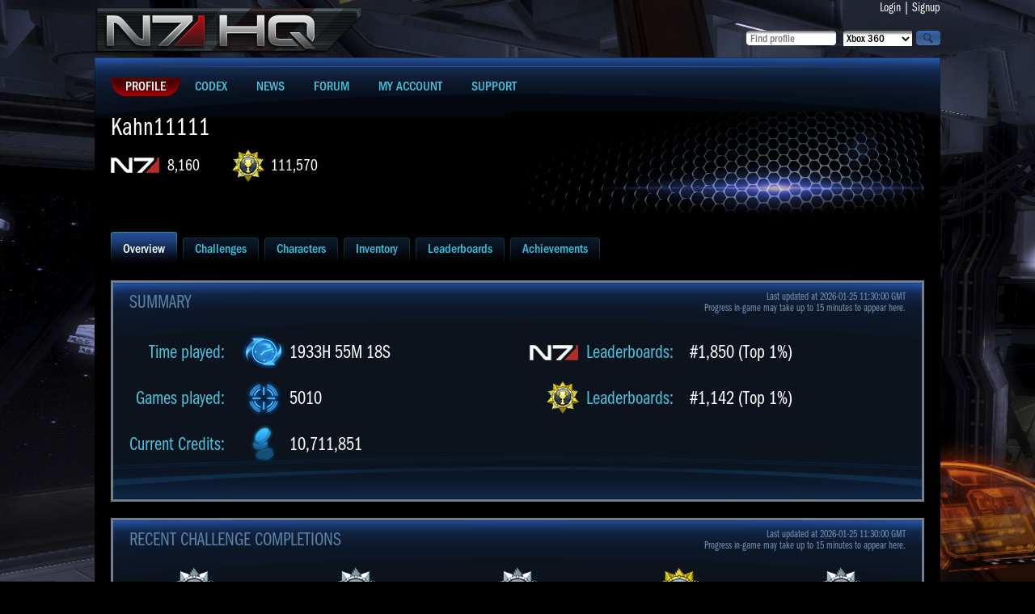

--- FILE ---
content_type: text/html; charset=UTF-8
request_url: https://n7hq.masseffect.com/?name=Kahn11111&platform=pc
body_size: 3590
content:
<!doctype html>
<html>
<head>

    <script async="async" src="//consent.trustarc.com/notice?domain=ea.com&c=teconsent&js=nj&noticeType=bb&text=true&gtm=1&pn=1"></script>
    <script>(function(w,d,s,l,i){w[l]=w[l]||[];w[l].push({'gtm.start':new Date().getTime(),event:'gtm.js'});var f=d.getElementsByTagName(s)[0],j=d.createElement(s),dl=l!='dataLayer'?'&l='+l:'';j.async=true;j.src='https://www.googletagmanager.com/gtm.js?id='+i+dl;f.parentNode.insertBefore(j,f);})(window,document,'script','dataLayer','GTM-5CH8NVQW');</script>
    <script>(async()=>{const a=fetch("https://www.ea.com/about/notice-at-collection/geotargeted-link").then(a=>a.text()).then(a=>{const b=new DOMParser().parseFromString(a,"text/html").querySelector("ea-link a");return b});class b extends HTMLElement{constructor(){super()}connectedCallback(){const b=this.attachShadow({mode:"open"});a.then(a=>{if(a){var c=document.createElement("style");c.styleSheet?c.styleSheet.cssText="a { color: #D09448; text-decoration: none; }":c.appendChild(document.createTextNode("a { color: #D09448; text-decoration: none; }")),b.appendChild(c),b.appendChild(document.createTextNode(" | ")),b.appendChild(a.cloneNode(!0))}})}}customElements.define("ccpa-block",b)})();</script>


    <title>Mass Effect 3 | N7 HQ | Overview - Kahn11111 [PC/Origin]</title>
    <meta http-equiv="Content-Type" content="text/html; charset=utf-8" />
    <link rel="icon" href="/favicon.ico"/>
    <link href="/resources/css/style.css?J" rel="stylesheet" type="text/css" />
    <link type="text/css" rel="stylesheet" href="https://cdn.fonts.net/kit/bacb7a50-384c-11ec-9aa3-06f7e389c91a/bacb7a50-384c-11ec-9aa3-06f7e389c91a.css"/>
        <link href='//fonts.googleapis.com/css?family=PT+Sans+Narrow:400,700&subset=latin,latin-ext,cyrillic' rel='stylesheet' type='text/css'>
    <script type="text/javascript" src="/resources/js/jquery.min.js"></script>

    <script type="text/javascript" src="/resources/js/site_scripts.js"></script>
</head>

<body>
<noscript><iframe src="https://www.googletagmanager.com/ns.html?id=GTM-5CH8NVQW" height="0" width="0" style="display:none;visibility:hidden"></iframe></noscript>
<div id="wrap">
  <div id="container">
    <div class="main">
      <div class="header">
        <div class="leftblock">
          <div class="logoblock"><a href="/"><img src="/resources/images/n7hq.png" alt="N7HQ" /></a></div>
        </div>

        <div class="rightblock">
          <div class="loginblock">
            <a href="/auth/login">Login</a>
            |
            <a href="/auth/register?return_url=/support">Signup</a>
          </div>

          <div class="searchblock">
          <form id="findProfileForm" method="post" action="/search/">
            <div class="button"><input type="image" onclick="javascript:document.forms['findProfileForm'].submit()" src="/resources/images/magnifier.png" value="search"></div>
            <div class="select"><select name="platform">
  <option value="xbox">Xbox 360</option>
  <option value="ps3">Playstation 3</option>
  <option value="pc" >PC/Origin</option>
  <option value="wiiu" >WiiU</option>
</select></div>
            <div class="input"><input name="player_name" type="text" value="" placeholder="Find profile" maxlength="35" /></div>
          </form>
          </div>
        </div>
      </div>

      <div class="content">
        <ul class="mainmenu">
          <li class="active"><a href="/"><span>Profile</span></a></li>
          <li><a href="/codex/"><span>Codex</span></a></li>
          <li><a href="http://blog.bioware.com/tag/mass-effect-3/" target="_blank"><span>News</span></a></li>
          <li><a href="/discussion/" target="_blank"><span>Forum</span></a></li>
          <li><a href="/account/"><span>My Account</span></a></li>
          <li><a href="/support/"><span>Support</span></a></li>
        </ul>


<ul class="characterinfo">
  <li class="charactertext">
    <div class="charactername">Kahn11111<span></span></div>
    <a class="n7rank" href="/home/leaderboards/?name=Kahn11111&platform=pc">8,160</a>
    <a class="pointscore" href="/home/leaderboards/?name=Kahn11111&platform=pc">111,570</a>
  </li>
    <li class="challengebanner"></li>
</ul>


<ul class="tabs">
    <li class="active"><a href="/home/overview/?name=Kahn11111&platform=pc"><span>Overview</span></a></li>
    <li><a href="/home/challenges/?name=Kahn11111&platform=pc"><span>Challenges</span></a></li>
    <li><a href="/home/characters/?name=Kahn11111&platform=pc"><span>Characters</span></a></li>
    <li><a href="/home/inventory/?name=Kahn11111&platform=pc"><span>Inventory</span></a></li>
    <li><a href="/home/leaderboards/?name=Kahn11111&platform=pc"><span>Leaderboards</span></a></li>
    <li><a href="/home/achievements/?name=Kahn11111&platform=pc"><span>Achievements</span></a></li>
</ul>
<div class="mainblock">
    <div class="innermainblock">
        <h2>Summary</h2>
        <div class="lastupdate"><span>Last updated at 2026-01-25 11:30:00 GMT</span>Progress in-game may take up to 15 minutes to appear here.</div>

        <div class="leftplayerstats">
            <table border="0" cellspacing="0" cellpadding="0" class="plstatstable">
                <tr>
                    <td>Time played:</td>
                    <td><div class="playerstat pstimeplayed">1933H 55M 18S</div></td>
                </tr>
                <tr>
                    <td>Games played:</td>
                    <td><div class="playerstat psgameplayed">5010</div></td>
                </tr>
                <tr>
                    <td>Current Credits:</td>
                    <td><div class="playerstat pscredits">10,711,851</div></td>
                </tr>
            </table>
        </div><!-- Stats -->

        <div class="leftplayerstats">
            <table border="0" cellspacing="0" cellpadding="0" class="leaderstattable">
                <tr>
                    <td><div class="leaderstat leadn7">Leaderboards:</div></td>
                    <td>#1,850 (Top 1%)</td>
                </tr>
                <tr>
                    <td><div class="leaderstat leadchal">Leaderboards:</div></td>
                    <td>#1,142 (Top 1%)</td>
                </tr>
            </table>
        </div><!-- Leaderboard -->

    <div class="clear"></div>
    </div>
</div>


<div class="mainblock">
  <div class="innermainblock">
    <h2>Recent Challenge Completions</h2>
    <div class="lastupdate"><span>Last updated at 2026-01-25 11:30:00 GMT</span>Progress in-game may take up to 15 minutes to appear here.</div>

          <div class="pastchallenge" style="clear: both;">
            <img src="//lvlt.bioware.cdn.ea.com/bioware/u/f/eagames/bioware/masseffect3/n7hq/game2webaxis/images/masseffect3/icons/achievements/challenge_silver.png"/>
            <p>Abomination Points 1</p>
            <span>May 11, 2019 04:54</span>
          </div>
          <div class="pastchallenge">
            <img src="//lvlt.bioware.cdn.ea.com/bioware/u/f/eagames/bioware/masseffect3/n7hq/game2webaxis/images/masseffect3/icons/achievements/challenge_silver.png"/>
            <p>Banshee Points 1</p>
            <span>May 11, 2019 04:39</span>
          </div>
          <div class="pastchallenge">
            <img src="//lvlt.bioware.cdn.ea.com/bioware/u/f/eagames/bioware/masseffect3/n7hq/game2webaxis/images/masseffect3/icons/achievements/challenge_silver.png"/>
            <p>N7 Crusader Use</p>
            <span>May 11, 2019 04:30</span>
          </div>
          <div class="pastchallenge">
            <img src="//lvlt.bioware.cdn.ea.com/bioware/u/f/eagames/bioware/masseffect3/n7hq/game2webaxis/images/masseffect3/icons/achievements/challenge_gold.png"/>
            <p>Shotgun Mastery</p>
            <span>May 11, 2019 04:30</span>
          </div>
          <div class="pastchallenge">
            <img src="//lvlt.bioware.cdn.ea.com/bioware/u/f/eagames/bioware/masseffect3/n7hq/game2webaxis/images/masseffect3/icons/achievements/challenge_silver.png"/>
            <p>Brute Points 2</p>
            <span>Apr 29, 2019 03:20</span>
          </div>
          <div class="pastchallenge" style="clear: both;">
            <img src="//lvlt.bioware.cdn.ea.com/bioware/u/f/eagames/bioware/masseffect3/n7hq/game2webaxis/images/masseffect3/icons/achievements/challenge_silver.png"/>
            <p>Cannibal Points 1</p>
            <span>Apr 29, 2019 02:58</span>
          </div>
          <div class="pastchallenge">
            <img src="//lvlt.bioware.cdn.ea.com/bioware/u/f/eagames/bioware/masseffect3/n7hq/game2webaxis/images/masseffect3/icons/achievements/challenge_silver.png"/>
            <p>Praetorian Points 1</p>
            <span>Feb 20, 2019 00:16</span>
          </div>
          <div class="pastchallenge">
            <img src="//lvlt.bioware.cdn.ea.com/bioware/u/f/eagames/bioware/masseffect3/n7hq/game2webaxis/images/masseffect3/icons/achievements/challenge_silver.png"/>
            <p>M-11 Wraith Use</p>
            <span>Feb 19, 2019 23:40</span>
          </div>
          <div class="pastchallenge">
            <img src="//lvlt.bioware.cdn.ea.com/bioware/u/f/eagames/bioware/masseffect3/n7hq/game2webaxis/images/masseffect3/icons/achievements/challenge_silver.png"/>
            <p>Collector Trooper Points 1</p>
            <span>Feb 17, 2019 21:00</span>
          </div>
          <div class="pastchallenge">
            <img src="//lvlt.bioware.cdn.ea.com/bioware/u/f/eagames/bioware/masseffect3/n7hq/game2webaxis/images/masseffect3/icons/achievements/challenge_silver.png"/>
            <p>Collector Captain Points 1</p>
            <span>Feb  2, 2019 04:15</span>
          </div>

    <div class="clear"></div>
  </div>
</div><!-- Recent Challenge Completions -->

<div class="mainblock">
  <div class="innermainblock">
    <h2>Upcoming Challenge Completions</h2>
    <div class="lastupdate"><span>Last updated at 2026-01-25 11:30:00 GMT</span>Progress in-game may take up to 15 minutes to appear here.</div>

        <div class="pastchallenge" style="clear: both;">
          <img src="//lvlt.bioware.cdn.ea.com/bioware/u/f/eagames/bioware/masseffect3/n7hq/game2webaxis/images/masseffect3/icons/achievements/challenge_gold.png"/>
          <p>Tech Mastery</p>
          <span>92%<br/>12 of 13</span>
        </div>
        <div class="pastchallenge">
          <img src="//lvlt.bioware.cdn.ea.com/bioware/u/f/eagames/bioware/masseffect3/n7hq/game2webaxis/images/masseffect3/icons/achievements/challenge_gold.png"/>
          <p>Biotic Mastery</p>
          <span>92%<br/>13 of 14</span>
        </div>
        <div class="pastchallenge">
          <img src="//lvlt.bioware.cdn.ea.com/bioware/u/f/eagames/bioware/masseffect3/n7hq/game2webaxis/images/masseffect3/icons/achievements/challenge_silver.png"/>
          <p>M-7 Lancer Use</p>
          <span>99%<br/>198341 of 200000</span>
        </div>
        <div class="pastchallenge">
          <img src="//lvlt.bioware.cdn.ea.com/bioware/u/f/eagames/bioware/masseffect3/n7hq/game2webaxis/images/masseffect3/icons/achievements/challenge_silver.png"/>
          <p>Pistol Medals</p>
          <span>97%<br/>97 of 100</span>
        </div>
        <div class="pastchallenge">
          <img src="//lvlt.bioware.cdn.ea.com/bioware/u/f/eagames/bioware/masseffect3/n7hq/game2webaxis/images/masseffect3/icons/achievements/challenge_silver.png"/>
          <p>Firebase White: Platinum Waves</p>
          <span>96%<br/>96 of 100</span>
        </div>
        <div class="pastchallenge" style="clear: both;">
          <img src="//lvlt.bioware.cdn.ea.com/bioware/u/f/eagames/bioware/masseffect3/n7hq/game2webaxis/images/masseffect3/icons/achievements/challenge_silver.png"/>
          <p>Guardian Points 2</p>
          <span>95%<br/>287387 of 300000</span>
        </div>
        <div class="pastchallenge">
          <img src="//lvlt.bioware.cdn.ea.com/bioware/u/f/eagames/bioware/masseffect3/n7hq/game2webaxis/images/masseffect3/icons/achievements/challenge_silver.png"/>
          <p>Blood Pack Punisher Use</p>
          <span>90%<br/>180114 of 200000</span>
        </div>
        <div class="pastchallenge">
          <img src="//lvlt.bioware.cdn.ea.com/bioware/u/f/eagames/bioware/masseffect3/n7hq/game2webaxis/images/masseffect3/icons/achievements/challenge_silver.png"/>
          <p>Hex Shield Use</p>
          <span>90%<br/>22658 of 25000</span>
        </div>
        <div class="pastchallenge">
          <img src="//lvlt.bioware.cdn.ea.com/bioware/u/f/eagames/bioware/masseffect3/n7hq/game2webaxis/images/masseffect3/icons/achievements/challenge_silver.png"/>
          <p>Firebase Ghost: Silver Waves</p>
          <span>89%<br/>89 of 100</span>
        </div>
        <div class="pastchallenge">
          <img src="//lvlt.bioware.cdn.ea.com/bioware/u/f/eagames/bioware/masseffect3/n7hq/game2webaxis/images/masseffect3/icons/achievements/challenge_silver.png"/>
          <p>Firebase Ghost: Gold Waves</p>
          <span>89%<br/>89 of 100</span>
        </div>

    <div class="clear"></div>
  </div>
</div><!-- Upcoming Challenge Completions -->

        <div class="clear"></div>
      </div>
    </div>
  </div>
</div>
<div id="footer">
  <div class="footercontent">
<div class="copyright">
    &copy; 2026 Electronic Arts Inc.
    <form action="/account/language/?uri=%2F%3Fname%3DKahn11111%26platform%3Dpc" method="post" style="display: inline">
        <select onchange="this.form.submit();" name="lang_id" class="small" style="font-size: 11px; margin-left: 10px;">
            <option value='1' selected='selected'>English</option>
            <option value='3'>Français</option>
            <option value='4'>Deutsch</option>
            <option value='5'>Italiano</option>
            <option value='6'>Español</option>
            <option value='7'>Русский</option>
            <option value='8'>Polski</option>
        </select>
    </form>
    <div class="version">Desktop | <a href="/m/home/?name=Kahn11111&platform=pc&ver=mobile">Mobile</a></div>
</div>

<div id="external" style="background: url('/resources/images/corplogo.png') no-repeat 10px 10px; padding: 50px;">
    <div style="text-align: center;">
        <a href="https://www.ea.com/legal">Legal & Privacy</a>
        |
        <a href="https://www.ea.com/terms-of-service">User Agreement</a>
        |
        <a href="https://www.ea.com/legal/privacy-and-cookie-policy">Privacy & Cookie Policy</a>
        |
        <a href="https://www.ea.com/service-updates">Online Service Updates</a>
        |
        <a href="https://www.ea.com/security">Security</a>
        <span id="california" class="copy"><ccpa-block></ccpa-block></span>
    </div>
    <div id="nav_menu-extralegal" style="text-align: center;">
        <div id="teconsent" class="copy"></div>
    </div>
</div></div>
</div>

<div id="consent_blackbar"></div>

</body>
</html>